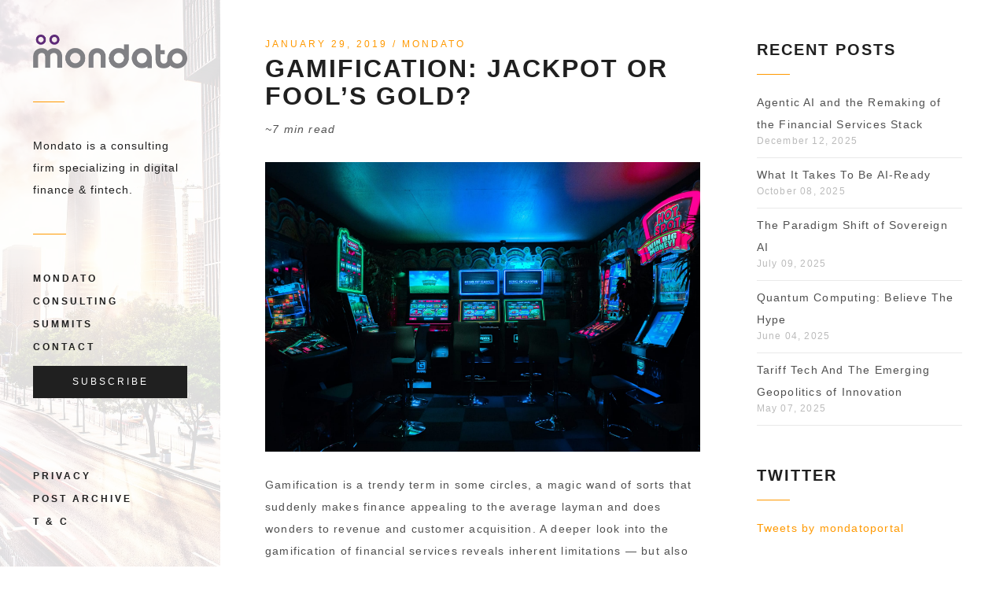

--- FILE ---
content_type: text/html; charset=utf-8
request_url: https://blog.mondato.com/gamification-jackpot-or-fools-gold/
body_size: 11670
content:
<!DOCTYPE html>
<html lang="en">
<head>
	<meta charset="utf-8" />
	<meta http-equiv="X-UA-Compatible" content="IE=edge" />
	<title>Gamification: Jackpot Or Fool’s Gold?</title>
	<meta name="viewport" content="width=device-width, initial-scale=1" />
	<!-- stylesheets -->
	<link href='http://fonts.googleapis.com/css?family=Lato:400,700,400italic,700italic' rel='stylesheet' type='text/css'>
	<link rel="stylesheet" href="https://blog.mondato.com/assets/css/bootstrap.min.css?v=b9c81d65fa">
	<link rel="stylesheet" href="https://blog.mondato.com/assets/css/font-awesome.min.css?v=b9c81d65fa">
	<link rel="stylesheet" type="text/css" href="https://blog.mondato.com/assets/css/hl-styles/monokai_sublime.css?v=b9c81d65fa">
	<link rel="stylesheet" type="text/css" href="https://blog.mondato.com/assets/css/screen.css?v=b9c81d65fa">
	<script>
/*====================================================
  THEME SETTINGS & GLOBAL VARIABLES
====================================================*/
//  1. Disqus comment settings
var disqus_shortname = 'mondatoinsight'; // required: replace example with your forum shortname

//	2. Mailchimp signup form Setting
// No need to change if you are using Ghost version 2.0.0 or above and using ghost inbuilt subscriber feature
// Keep it as it is, there will be no problem
var mailchimp_form_url = 'http://gbjsolution.us4.list-manage.com/subscribe?u=a63b2fed3ed61b70bf56d1aed&id=1e3806b1d4';
var success_message = "Please check your inbox and confirm your email address. Thanks!";
</script>
    <link rel="icon" href="https://blog.mondato.com/content/images/size/w256h256/2019/04/Mondato-Logo.png" type="image/png">
    <link rel="canonical" href="https://blog.mondato.com/gamification-jackpot-or-fools-gold/">
    <meta name="referrer" content="no-referrer-when-downgrade">
    
    <meta property="og:site_name" content="Mondato Insight">
    <meta property="og:type" content="article">
    <meta property="og:title" content="Gamification: Jackpot Or Fool’s Gold?">
    <meta property="og:description" content="Gamification is a trendy term in some circles, a magic wand of sorts that suddenly makes finance appealing to the average layman and does wonders to revenue and customer acquisition. A deeper look into the gamification of financial services reveals inherent limitations — but also untapped potential — from both the standpoint">
    <meta property="og:url" content="https://blog.mondato.com/gamification-jackpot-or-fools-gold/">
    <meta property="og:image" content="https://blog.mondato.com/content/images/size/w1200/2024/03/carl-raw-m3hn2Kn5Bns-unsplash--1-.jpg">
    <meta property="article:published_time" content="2019-01-29T19:57:00.000Z">
    <meta property="article:modified_time" content="2024-03-13T12:10:02.000Z">
    <meta property="article:tag" content="Gamification">
    <meta property="article:tag" content="Cryptocurrency">
    <meta property="article:tag" content="Financial Literacy">
    <meta property="article:tag" content="Superapps">
    
    <meta property="article:publisher" content="https://www.facebook.com/MondatoLLC">
    <meta name="twitter:card" content="summary_large_image">
    <meta name="twitter:title" content="Gamification: Jackpot Or Fool’s Gold?">
    <meta name="twitter:description" content="Gamification is a trendy term in some circles, a magic wand of sorts that suddenly makes finance appealing to the average layman and does wonders to revenue and customer acquisition. A deeper look into the gamification of financial services reveals inherent limitations — but also untapped potential — from both the standpoint">
    <meta name="twitter:url" content="https://blog.mondato.com/gamification-jackpot-or-fools-gold/">
    <meta name="twitter:image" content="https://blog.mondato.com/content/images/size/w1200/2024/03/carl-raw-m3hn2Kn5Bns-unsplash--1-.jpg">
    <meta name="twitter:label1" content="Written by">
    <meta name="twitter:data1" content="Mondato">
    <meta name="twitter:label2" content="Filed under">
    <meta name="twitter:data2" content="Gamification, Cryptocurrency, Financial Literacy, Superapps">
    <meta name="twitter:site" content="@mondatoportal">
    <meta property="og:image:width" content="1200">
    <meta property="og:image:height" content="800">
    
    <script type="application/ld+json">
{
    "@context": "https://schema.org",
    "@type": "Article",
    "publisher": {
        "@type": "Organization",
        "name": "Mondato Insight",
        "url": "https://blog.mondato.com/",
        "logo": {
            "@type": "ImageObject",
            "url": "https://blog.mondato.com/content/images/2019/12/Mondato2020-Grey1.png"
        }
    },
    "author": {
        "@type": "Person",
        "name": "Mondato",
        "image": {
            "@type": "ImageObject",
            "url": "https://blog.mondato.com/content/images/2019/04/Mondato-Logo-1.png",
            "width": 61,
            "height": 66
        },
        "url": "https://blog.mondato.com/author/mondato/",
        "sameAs": [
            "http://www.mondato.com"
        ]
    },
    "headline": "Gamification: Jackpot Or Fool’s Gold?",
    "url": "https://blog.mondato.com/gamification-jackpot-or-fools-gold/",
    "datePublished": "2019-01-29T19:57:00.000Z",
    "dateModified": "2024-03-13T12:10:02.000Z",
    "image": {
        "@type": "ImageObject",
        "url": "https://blog.mondato.com/content/images/size/w1200/2024/03/carl-raw-m3hn2Kn5Bns-unsplash--1-.jpg",
        "width": 1200,
        "height": 800
    },
    "keywords": "Gamification, Cryptocurrency, Financial Literacy, Superapps",
    "description": "Gamification is a trendy term in some circles, a magic wand of sorts that suddenly makes finance appealing to the average layman and does wonders to revenue and customer acquisition. A deeper look into the gamification of financial services reveals inherent limitations — but also untapped potential — from both the standpoint of financial literacy and usage.\n\n\n\n\nA New Cheat Code?\n\n\n\nAs financial systems diversify and new technologies like cryptocurrency emerge, the general population remains woef",
    "mainEntityOfPage": "https://blog.mondato.com/gamification-jackpot-or-fools-gold/"
}
    </script>

    <meta name="generator" content="Ghost 6.14">
    <link rel="alternate" type="application/rss+xml" title="Mondato Insight" href="https://blog.mondato.com/rss/">
    <script defer src="https://cdn.jsdelivr.net/ghost/portal@~2.57/umd/portal.min.js" data-i18n="true" data-ghost="https://blog.mondato.com/" data-key="7083765ee31cea75ea186d68cb" data-api="https://mondatoinsight.ghost.io/ghost/api/content/" data-locale="en" crossorigin="anonymous"></script><style id="gh-members-styles">.gh-post-upgrade-cta-content,
.gh-post-upgrade-cta {
    display: flex;
    flex-direction: column;
    align-items: center;
    font-family: -apple-system, BlinkMacSystemFont, 'Segoe UI', Roboto, Oxygen, Ubuntu, Cantarell, 'Open Sans', 'Helvetica Neue', sans-serif;
    text-align: center;
    width: 100%;
    color: #ffffff;
    font-size: 16px;
}

.gh-post-upgrade-cta-content {
    border-radius: 8px;
    padding: 40px 4vw;
}

.gh-post-upgrade-cta h2 {
    color: #ffffff;
    font-size: 28px;
    letter-spacing: -0.2px;
    margin: 0;
    padding: 0;
}

.gh-post-upgrade-cta p {
    margin: 20px 0 0;
    padding: 0;
}

.gh-post-upgrade-cta small {
    font-size: 16px;
    letter-spacing: -0.2px;
}

.gh-post-upgrade-cta a {
    color: #ffffff;
    cursor: pointer;
    font-weight: 500;
    box-shadow: none;
    text-decoration: underline;
}

.gh-post-upgrade-cta a:hover {
    color: #ffffff;
    opacity: 0.8;
    box-shadow: none;
    text-decoration: underline;
}

.gh-post-upgrade-cta a.gh-btn {
    display: block;
    background: #ffffff;
    text-decoration: none;
    margin: 28px 0 0;
    padding: 8px 18px;
    border-radius: 4px;
    font-size: 16px;
    font-weight: 600;
}

.gh-post-upgrade-cta a.gh-btn:hover {
    opacity: 0.92;
}</style>
    <script defer src="https://cdn.jsdelivr.net/ghost/sodo-search@~1.8/umd/sodo-search.min.js" data-key="7083765ee31cea75ea186d68cb" data-styles="https://cdn.jsdelivr.net/ghost/sodo-search@~1.8/umd/main.css" data-sodo-search="https://mondatoinsight.ghost.io/" data-locale="en" crossorigin="anonymous"></script>
    
    <link href="https://blog.mondato.com/webmentions/receive/" rel="webmention">
    <script defer src="/public/cards.min.js?v=b9c81d65fa"></script>
    <link rel="stylesheet" type="text/css" href="/public/cards.min.css?v=b9c81d65fa">
    <script defer src="/public/member-attribution.min.js?v=b9c81d65fa"></script><style>:root {--ghost-accent-color: #15171A;}</style>
    <style type="text/css">
@media screen and (max-width: 644px){
.mobile-hidden {
display:none;
}
}
    #printfriendly img{
    float:left;
    margin-top: 12px;
    margin-right: 12px;
}

/* Changes font family and size */

#printfriendly {
    font-family: Lato;
    font-size: 14px;
}

/* Changes header color */

#printfriendly h1, #printfriendly h2, #printfriendly h3, #printfriendly h4 {
    color: #660033;
}
</style>
<script>
  (function(i,s,o,g,r,a,m){i['GoogleAnalyticsObject']=r;i[r]=i[r]||function(){
  (i[r].q=i[r].q||[]).push(arguments)},i[r].l=1*new Date();a=s.createElement(o),
  m=s.getElementsByTagName(o)[0];a.async=1;a.src=g;m.parentNode.insertBefore(a,m)
  })(window,document,'script','https://www.google-analytics.com/analytics.js','ga');

  ga('create', 'UA-26018794-3', 'auto');
  ga('send', 'pageview');

</script>

<!-- Global site tag (gtag.js) - Google Analytics -->
<script async src="https://www.googletagmanager.com/gtag/js?id=UA-174027271-1"></script>
<script>
  window.dataLayer = window.dataLayer || [];
  function gtag(){dataLayer.push(arguments);}
  gtag('js', new Date());

  gtag('config', 'UA-174027271-1');
</script>

<!--<script type="text/javascript" src="https://cdn.jsdelivr.net/npm/@speechkit/speechkit-audio-player@latest/dist/speechkit-ghost.js?data=eyJwcm9qZWN0SWQiOiI0NDQ0IiwiZ2siOiJhYTgxMDliZjZiMTIwYjZlYTRjNTY0NWIwMiIsInNrIjoid3JpdGVfODY2NjMxZDJhMzBhM2M2ODdmMmI5ZWU0NTY5OTAwODMifQ=="></script>
</head>
<body class="post-template tag-gamification tag-cryptocurrency tag-financial-literacy tag-superapps">
	<!-- start main header -->
<div class="header-wrap hidden-xs " style="background-image: url(https://blog.mondato.com/content/images/2019/12/zhang-kaiyv-zB864amjJUY-unsplash--1-.jpg)">
	<header class="main-header" style="overflow: auto;">
		<div class="logo">
			<a class="image-logo" href="https://www.mondato.com/"><img src="https://blog.mondato.com/content/images/2019/12/Mondato2020-Grey1.png" alt="Mondato Insight"></a>
		</div>
		<div class="description">
			Mondato is a consulting firm specializing in digital finance &amp; fintech.
		</div>
		<!-- start navigation -->
		<nav class="main-navigation">
            <ul class="menu">
            	<li class="mondato "><a href="https://blog.mondato.com/">Mondato</a></li>
<li class="consulting "><a href="https://mondato.com/consulting/">Consulting</a></li>
<li class="summits "><a href="https://mondato.com/summits/">Summits</a></li>
<li class="contact "><a href="https://mondato.com/contact/">Contact</a></li>

			</ul>
			<a class="btn btn-default" style="color: #fff; width: 100%;" href="https://www.mondato.com/subscribe">Subscribe</a>
		</nav>
		<!-- end navigation -->
		<!-- bottom navigation -->
		<div class="bottom-nav" style="padding: 42px 0">
			<ul class="menu">
				<li><a href="https://www.mondato.com/legal/privacy-policy/">Privacy</a></li>
				<li><a href="https://blog.mondato.com/archive/">Post Archive</a></li>
				<li><a href="https://www.mondato.com/legal/mondato-terms-and-conditions/">T &amp; C</a></li>
			</ul>
		</div>
		<!-- end bottom navigation -->
	</header>
</div>
<!-- end main header -->
	
<div class="content-area-wrap">
	<!-- start mobile header -->
<div class="mobile-header hidden-sm hidden-md hidden-lg">
	<nav class="navbar">
		<div class="container-fluid">
			<div class="navbar-content-wrap">
			<div class="navbar-header">
				<button type="button" class="navbar-toggle collapsed" data-toggle="collapse" data-target="#main-menu" aria-expanded="false">
				<span class="sr-only">Toggle navigation</span>
				<span class="icon-bar"></span>
				<span class="icon-bar"></span>
				<span class="icon-bar"></span>
				</button>
				<a class="navbar-brand image-logo" href="https://blog.mondato.com"><img src="https://blog.mondato.com/content/images/2019/12/Mondato2020-Grey1.png" alt="Mondato Insight"></a>
			</div>
			<div class="collapse navbar-collapse" id="main-menu">
	            <!-- start navigation -->
	            <ul class="menu navbar-right nav navbar-nav">
				    <li class="mondato "><a href="https://blog.mondato.com/">Mondato</a></li>
<li class="consulting "><a href="https://mondato.com/consulting/">Consulting</a></li>
<li class="summits "><a href="https://mondato.com/summits/">Summits</a></li>
<li class="contact "><a href="https://mondato.com/contact/">Contact</a></li>

                    <li><a href="https://www.mondato.com/legal/privacy-policy/">Privacy</a></li>
                    <li><a href="https://blog.mondato.com/archive/">Post Archive</a></li>
                    <li><a href="https://www.mondato.com/legal/mondato-terms-and-conditions/">T &amp; C</a></li>
				</ul>
	            <!-- end navigation -->
	        </div>
	        </div>
		</div>
	</nav>
</div>
<!-- end mobile header -->	<!-- start main content -->
	<div class="container-fluid main-content-wrap">
		<div class="row">
			<div class="col-md-8 single-post-wrap">
				<article class="post tag-gamification tag-cryptocurrency tag-financial-literacy tag-superapps single-post-full">
					<div class="post-content-wrap">
						<header class="post-header">
								<div class="post-meta">
									<span class="post-date">January 29, 2019</span>
									 / <span class="post-author-name"><a href="/author/mondato/">Mondato</a></span>
								</div>
								<h2 class="post-title">Gamification: Jackpot Or Fool’s Gold?</h2>
                                <p><i>~7 min read</i></p>
						</header>
						<div class="featured-media">
							<img src="https://blog.mondato.com/content/images/2024/03/carl-raw-m3hn2Kn5Bns-unsplash--1-.jpg" alt="Gamification: Jackpot Or Fool’s Gold?">
						</div>
						<div class="post-content-full">
							<p>Gamification is a trendy term in some circles, a magic wand of sorts that suddenly makes finance appealing to the average layman and does wonders to revenue and customer acquisition. A deeper look into the gamification of financial services reveals inherent limitations — but also untapped potential — from both the standpoint of financial literacy and usage.</p>
<h3 id="br-div-stylecolor-660033a-new-cheat-codedivbr"><br> <div style="color: #660033;"><em>A New Cheat Code?</em></div><br></h3>
<p>As financial systems diversify and new technologies like cryptocurrency emerge, the general population remains woefully unprepared for the increasing complexity. According to Standard &amp; Poor’s <a href="http://gflec.org/wp-content/uploads/2015/11/3313-Finlit_Report_FINAL-5.11.16.pdf?x87657=&ref=blog.mondato.com">Financial Literacy Survey</a>, only 33 percent of the adult population would be considered financially literate, or able to answer three out of four very basic questions regarding risk diversification, inflation, interest and compound interest. This widespread financial illiteracy is even more dire in emerging markets, where only 28 percent of adults were found to be financially literate, compared to 55 percent in major advanced economies.</p>
<p>As this is, in part, due to a general lack of interest, gamifying financial education may offer a powerful solution to the problem (science suggests, anyway). <a href="https://www.sciencedirect.com/science/article/pii/S074756321630855X?ref=blog.mondato.com">Psychological studies</a> have revealed that game elements like badges, leaderboards and performance graphs positively affect perceived self-competency, as well as task meaningfulness, while avatars, compelling stories and teammates solidify social relatedness.</p>
<p>With this in mind, a variety of banks and financial services have introduced games the last several years that allow customers to learn about financial concepts and practice applying them without real-money stakes. An early example was <a href="https://www.commbank.com.au/about-us/news/media-releases/2011/010811-Investorville.html?ref=blog.mondato.com">Commonwealth Bank of Australia’s Inverstorville</a>, which imitated the then-popular Farmville and had players practice employing investment options utilizing augmented reality; the app was downloaded over 160,000 times. Visa’s decade-old <a href="http://practicalmoneyskills.com/?ref=blog.mondato.com">Practical Money Skills for Life</a> program offers a host of games that test and improve customers’ knowledge about financial literacy across all ages and experience.</p>
<p>A new app called <a href="https://pigzbe.com/?ref=blog.mondato.com">Pigzbe</a> is going so far as to offer a cryptocurrency wallet to young children ages six and up. Pigzbe runs on Wollo, a new digital currency designed to make learning about cryptocurrency “fun” and easy. The app, which recently raised more than $100,000 on <a href="https://www.kickstarter.com/projects/primotoys/pigzbe?ref=blog.mondato.com">Kickstarter</a>, comes with a device that allows children to “feed their money tree” and become acquainted with new financial concepts through playing games. By giving their children allowances in Wollo, parents can teach their children about making investments and saving techniques — not to mention cryptocurrency, which may go over the heads of even the parents.</p>
<iframe width="560" height="315" src="https://www.youtube.com/embed/uX6cEah5Fcs" frameborder="0" allow="accelerometer; autoplay; encrypted-media; gyroscope; picture-in-picture" allowfullscreen=""></iframe>
<h3 id="br-div-stylecolor-660033back-to-level-onedivbr"><br> <div style="color: #660033;"><em>Back To Level One</em></div><br></h3>
<p>But the vision doesn’t simply match reality. Many of the early gamified financial literacy initiatives eventually flamed out after a few years. Though the psychological studies clearly point to their theoretical potential, gamified financial literacy tools manifest on unequal levels, said Professor Annamaria Lusardi, Director of George Washington University’s <a href="http://gflec.org/about/?ref=blog.mondato.com">Global Financial Literacy Excellence Center</a>, because they often fail to reach those who need it the most.</p>
<blockquote>
<p>“If you leave the people to do it, you will have self-selection. The people who do it are those most interested in it, so here, they are richer people. It is disproportionately people who need financial literacy the least who would get the most benefits.” <small>Annamaria Lusardi at George Washington University’s Global Financial Literacy Excellence Center</small></p>
</blockquote>
<p>Is it reasonable to expect low-income families — statistically the least financially literate — to be customers for Pigzbe, a USD$139 device that tutors kids on cryptocurrency and other financial concepts?</p>
<p>Lusardi instead sees the lack of financial education in schools as the area most ripe for improvement. The <a href="https://www.oecd.org/finance/financial-education/FinEdSchool_web.pdf?ref=blog.mondato.com">OECD</a> has deemed financial literacy a “core life skill,” but few countries or schools include it in their core curriculum, even in the <a href="https://www.businessinsider.com/most-us-high-school-students-never-have-to-take-a-finance-class-2017-10?ref=blog.mondato.com">United States.</a> Mandating financial literacy in schools would reach a far wider swath of the youth, including groups with statistically lower levels of financial literacy – namely non-white, female and lesser educated individuals. In a 2011 study, Lusardi and her colleagues found that providing pre-labor market financial knowledge to the least educated <a href="https://www.nber.org/papers/w18952.pdf?ref=blog.mondato.com">improves</a> their well-being by an amount equivalent to 82 percent of their initial wealth.</p>
<p>Gamified financial literacy efforts could serve as a possible supplement to these initiatives, especially when the context calls for it. For populations no longer in school, gamification might be an appropriate financial literacy solution. Explaining the foundations of financial literacy through games for these cohorts can make “difficult concepts more pleasant.” Also, the uniquely iterative element of certain gamified solutions can offer tremendous practice for handling one-off financial decisions. “You don’t retire 20 times. Gamification, by providing scenarios through repetition, can help people understand how certain things work,” quipped Lusardi.</p>
<h3 id="br-div-stylecolor-660033revolutionizing-the-gamedivbr"><br> <div style="color: #660033;"><em>Revolutionizing The Game</em></div><br></h3>
<p>While gamifying financial literacy initiatives may have a limited reach, gamification in other areas is disrupting entire financial service ecosystems, particularly in East and Southeast Asia, which are <a href="https://newzoo.com/insights/articles/global-games-market-reaches-137-9-billion-in-2018-mobile-games-take-half/?ref=blog.mondato.com">statistically</a> some of the biggest gaming markets.</p>
<p>This disruption has largely come courtesy of regional unicorns like Alibaba and Tencent (who include gaming among their array of services), according to Robert Zepeda, CEO of <a href="https://www.playbasis.com/?ref=blog.mondato.com">Playbasis</a>, which offers gamified solutions to businesses in Southeast Asia through a B2B, software-as-a-service subscription model. These unicorns have integrated gaming alongside a host of disparate services, including financial, to create super apps. “Tencent is the world’s largest gaming company,” Zepeda noted to Mondato. “It’s ironic that the world’s largest gaming company now becomes the most disruptive financial service with WeChat, WePay and WeWallet.”</p>
<p>By having these services all within one application, leading gaming companies in East and Southeast Asia are managing to acquire the younger customers that traditional banks are starving for, harvesting “massive” amounts of data through gaming to better monetize and tailor offerings.</p>
<p>As governments in the region seek a transition to a cashless society, they’ve relaxed regulations to give mobile-based organizations a leg up over traditional competitors, viewing the unicorns as companies that have aggregated enough consumer demand to enact these changes themselves.</p>
<blockquote>
<p>“It’s much harder now for a bank to become an Internet services company than it is for an Internet services company to obtain a banking license." <small>Robert Zepeda at Playbasis</small></p>
</blockquote>
<p>Many of these companies have smartly followed a path to acquire underbanked customers and later transition them to a cashless existence, often through gamified elements. Beginning in areas like ride-hailing or food delivery, these apps initially handle cash on delivery, and then slowly introduce wallets to encourage e-payments, incentivizing the switch through coupons and gamified rewards.</p>
<p>Thanks to VC funding, these gamified apps were able to operate at a loss in their pursuit to dominate the market, an approach that profit-obsessed banks aren’t willing to emulate.</p>
<p>Ride-hailing services like GoJek and Grab have evolved to serve as financial services institutions that one day may be on par with the major banks of Southeast Asia. GoJek and Grab offer games to “earn and burn points” and get free rides. To discourage bad behavior and elicit more loyalty from contracted drivers, the companies set missions, target hours and rides completed, and post incentives for drivers to boost their ratings. In the case of GoJek, they even changed riders’ earnings to virtual currency, or “gems” specific to GoJek.</p>
<h3 id="br-div-stylecolor-660033winner-take-alldivbr"><br> <div style="color: #660033;"><em>Winner Take All</em></div><br></h3>
<p>While the regions’ titans — including Grab, GoJek and e-commerce companies like Lazada <a href="https://www.alizila.com/alibaba-invests-us2-billion-lazada-accelerate-regions-e-commerce/?ref=blog.mondato.com">(of which, Alibaba has big stakes in)</a> and Shoppee — have the talent and capabilities to develop gamified solutions in-house, others are utilizing B2B providers like Playbasis to compete. For the Development Bank of Singapore, Playbasis created a game that is triggered when customers meet a certain credit card spending threshold, in which they have a chance to earn more loyalty points. The game resulted in at least a 25 percent revenue increase from baseline. For True Money Wallet, one of Thailand’s leading telcos and mobile money wallets, Playbasis created a recruitment game where customers can earn tokens by inviting new customers. This doubled their user base in less than a week.</p>
<p>Visa later signed a partnership agreement with Playbasis to utilize this model for their own clients, which Zepeda estimated to drive customer acquisition costs down to anywhere between a tenth and a hundredth of the costs under traditional methods.</p>
<p>For those without in-house talent, outside firms like Playbasis are critical for businesses to implement successful gamified ventures. Design, after all, is the most important ingredient to a popular game. Games triggered by a payment action, for example, should be characterized by instant gratification so it won’t add more time to the cue or checkout process, like a coin flip for award points. If a financial product demands greater stickiness, like life insurance, games with a longer-term arc, such as caring for a virtual pet, is instead optimal. If it is a game dealing with stock trading, rewarding “players” who find “diamonds in the rough” or rank highest in portfolio percent increase levels the playing field for “players” who financially aren’t among the top 1 percent.</p>
<p>Though the gamification industry is quickly growing in revenue — the market is <a href="https://www.mordorintelligence.com/industry-reports/gamification-market?ref=blog.mondato.com">forecasted</a> to reach nearly USD$20 billion by 2023 - it’s still too early to know how exactly the nascent market will develop. With adoption slower than expected, lots of early gamification players fizzled out. “I don’t know if [gamification] will be a separate thing or just an extension of the gaming industry,” said Zepeda. “It’s still a struggle for us going to VCs because no one knows how big it will get.”</p>
<p>But as it continues to penetrate all aspects of business, it’s clear gamification isn’t going anywhere; it’s just a matter of how it will look. “Whether there will be a standalone industry for vendors like Playbasis or it’s consolidated to institutional in-house knowledge is unknown,” said Zepeda. “We don’t know if we will continue towards a B2B path or whether we should launch our own consumer products.”</p>
<p>As regional tech giants consolidate their customer base through super apps, opportunities for traditional financial services are rapidly shrinking. Considering the nature of the, ahem, game, it’s likely traditional financial services will always be chasing these new age unicorns from behind.</p>
<div style="color: #660033;"><address class="p1"> </address><address class="p1">© <b>Mondato 2019 </b></address><address class="p1"> </address></div>
<br><small>Image courtesy of [Playbasis](https://www.playbasis.com/)</small><br>
Click <a class="typeform-share link" href="https://www.mondato.com/subscribe?ref=blog.mondato.com" data-mode="1" target="_blank">here</a><script>(function(){var qs,js,q,s,d=document,gi=d.getElementById,ce=d.createElement,gt=d.getElementsByTagName,id='typef_orm',b='https://s3-eu-west-1.amazonaws.com/share.typeform.com/';if(!gi.call(d,id)){js=ce.call(d,'script');js.id=id;js.src=b+'share.js';q=gt.call(d,'script')[0];q.parentNode.insertBefore(js,q)}})()</script> to subscribe and receive a weekly Mondato Insight direct to your inbox.&nbsp;

						</div>
					</div>
				</article>
				<div class="tag-wrap">
					<div class="tag-wrap-inner">
						<a href="/tag/gamification/">Gamification</a>,<a href="/tag/cryptocurrency/">Cryptocurrency</a>,<a href="/tag/financial-literacy/">Financial Literacy</a>,<a href="/tag/superapps/">Superapps</a>
					</div>
				</div>
				<div class="share-wrap">
	<div class="share-wrap-inner clearfix">
		<div class="share-text">Share this article:</div>
		
		<ul>
			<!-- facebook -->
		<li>
			<a href="https://www.facebook.com/sharer/sharer.php?u=https://blog.mondato.com/gamification-jackpot-or-fools-gold/" onclick="window.open(this.href, 'facebook-share','width=580,height=296');return false;"><i class="fa fa-facebook"></i></a>
		</li>
		<!-- twitter -->
		<li>
			<a href="https://twitter.com/share?text=Gamification%3A%20Jackpot%20Or%20Fool%E2%80%99s%20Gold%3F&amp;url=https://blog.mondato.com/gamification-jackpot-or-fools-gold/" onclick="window.open(this.href, 'twitter-share', 'width=550,height=235');return false;"><i class="fa fa-twitter"></i></a>
		</li>
		<!-- google plus -->
		<li>
			<a href="https://plus.google.com/share?url=https://blog.mondato.com/gamification-jackpot-or-fools-gold/" onclick="window.open(this.href, 'google-plus-share', 'width=490,height=530');return false;"><i class="fa fa-google-plus"></i></a>
		</li>
		<!-- digg -->
		<li>
			<a href="http://www.digg.com/submit?url=https://blog.mondato.com/gamification-jackpot-or-fools-gold/" onclick="window.open(this.href, 'digg-share', 'width=490,height=530');return false;"><i class="fa fa-digg"></i></a>
		</li>
		<!-- reddit -->
		<li>
			<a href="http://reddit.com/submit?url=https://blog.mondato.com/gamification-jackpot-or-fools-gold/&title=Gamification: Jackpot Or Fool’s Gold?" onclick="window.open(this.href, 'reddit-share', 'width=490,height=530');return false;"><i class="fa fa-reddit"></i></a>
		</li>
		<!-- linkedin -->
		<li>
			<a href="http://www.linkedin.com/shareArticle?mini=true&url=https://blog.mondato.com/gamification-jackpot-or-fools-gold/" onclick="window.open(this.href, 'linkedin-share', 'width=490,height=530');return false;"><i class="fa fa-linkedin"></i></a>
		</li>
		<!-- pinterest -->
		<li>
			<a href="http://pinterest.com/pin/create/button/?url=https://blog.mondato.com/gamification-jackpot-or-fools-gold/&description=Gamification%3A%20Jackpot%20Or%20Fool%E2%80%99s%20Gold%3F" onclick="window.open(this.href, 'linkedin-share', 'width=580,height=296');return false;"><i class="fa fa-pinterest"></i></a>
		</li>
		<!-- StumbleUpon-->
		<li>
			<a href="http://www.stumbleupon.com/submit?url=https://blog.mondato.com/gamification-jackpot-or-fools-gold/&title=Gamification: Jackpot Or Fool’s Gold?" onclick="window.open(this.href, 'stumbleupon-share', 'width=490,height=530');return false;"><i class="fa fa-stumbleupon"></i></a>
		</li>
		</ul>
		
	</div>
</div>				<div class="author-comment-wrap">
					<!-- start about the author -->
<div class="about-author clearfix">
		<a href="/author/mondato/"><img src="https://blog.mondato.com/content/images/2019/04/Mondato-Logo-1.png" alt="Author image" class="avatar pull-left"></a>
	<div class="details">
		<div class="author">
			<a href="/author/mondato/">Mondato</a>
		</div>
		<div class="bio">
			Mondato is a boutique management consulting firm specializing in strategic, commercial and operational support for the Digital Finance &amp; Commerce (DFC) industry.
		</div>
		<div class="meta-info">
			<span class="loaction"><i class="fa fa-home"></i>Washington DC</span>
			<span class="website"><i class="fa fa-globe"></i><a href="http://www.mondato.com" targer="_BLANK">Website</a></span>
		</div>
	</div>
</div>
<!-- end about the author -->

					<div class="prev-next-wrap clearfix">
	<a class="previous-post pull-left " style="background-image: url(https://blog.mondato.com/content/images/2024/03/craig-whitehead-JwEfmd6aFzY-unsplash.jpg)" href="/insurtech-best-practices-bop/">
		<div class="prev-next-inner">
			<span class="link-text">Previous Post</span>
			<h4 class="title">Can Insurtech Learn Best Practices For Selling To The BOP?</h4>
		</div>
	</a>
    <a class="next-post pull-right " style="background-image: url(https://blog.mondato.com/content/images/2024/03/angelica-reyes-cs9v06TuiT8-unsplash.jpg)" href="/argentina-the-worst-of-times/">
		<div class="prev-next-inner">
			<span class="link-text">Next Post</span>
			<h4 class="title">Argentina: The Worst Of Times</h4>
		</div>
	</a>
</div>					<!-- start disqus comment -->
<div>
</div>
<!-- end disqus comment -->				</div>
			</div>
			<!-- start sidebar -->
<div class="col-md-4 sidebar-wrap">
	<!-- start widget -->
<div class="widget">
	<h4 class="title">Recent Posts</h4>
	<div class="content recent-post">
		<div class="recent-single-post">
			<a href="/agentic-ai-and-the-remaking-of-the-financial-services-stack/" class="post-title">Agentic AI and the Remaking of the Financial Services Stack</a><div class="date">December 12, 2025</div>
		</div>
		<div class="recent-single-post">
			<a href="/what-it-takes-to-be-ai-ready/" class="post-title">What It Takes To Be AI-Ready</a><div class="date">October 08, 2025</div>
		</div>
		<div class="recent-single-post">
			<a href="/the-paradigm-shift-of-sovereign-ai/" class="post-title">The Paradigm Shift of Sovereign AI</a><div class="date">July 09, 2025</div>
		</div>
		<div class="recent-single-post">
			<a href="/quantum-computing-believe-the-hype/" class="post-title">Quantum Computing: Believe The Hype</a><div class="date">June 04, 2025</div>
		</div>
		<div class="recent-single-post">
			<a href="/tariff-tech-and-the-emerging-geopolitics-of-innovation/" class="post-title">Tariff Tech And The Emerging Geopolitics of Innovation</a><div class="date">May 07, 2025</div>
		</div>
	</div>
</div>
<!-- end widget -->	<!-- start widget -->
<div class="widget">
	<h4 class="title">Twitter</h4>
	<div class="content twitter">
		<!-- start code from publish.twitter.com -->
		<a class="twitter-timeline" data-height="500" data-theme="light" href="https://twitter.com/mondatoportal?ref_src=twsrc%5Etfw">Tweets by mondatoportal</a> <script async src="https://platform.twitter.com/widgets.js" charset="utf-8"></script>
		<!-- end code from publish.twitter.com -->
	</div>
</div>
<!-- end widget -->
</div>
<!-- end sidebar -->		</div>
	</div>
	<!-- end main content -->
</div>

	<!-- start footer -->
<footer class="main-footer">
	<div class="container-fluid">
		<div class="row">
			<!-- replace the # with your own profile link address -->
<div class="col-md-12 social-links-wrap">
	<ul class="social-links">
		<li><a href="#"><i class="fa fa-twitter"></i></a></li>
		<li><a href="#"><i class="fa fa-facebook"></i></a></li>
		<li><a href="#"><i class="fa fa-dribbble"></i></a></li>
		<li><a href="#"><i class="fa fa-instagram"></i></a></li>
		<li><a href="/rss/"><i class="fa fa-rss"></i></a></li>
	</ul>
</div>			<div class="col-md-12 copyright-wrap">
	<span class="copyright">Copyright &amp;copy; 2026 <a href="https://blog.mondato.com">Mondato Insight</a>. All Right Reserved</span>
</div>		</div>
	</div>
</footer>
<a href="#" id="back-to-top">
	<i class="fa fa-long-arrow-up"></i>
	<span>top</span>
</a>

<!-- end footer -->
<script src="https://ajax.googleapis.com/ajax/libs/jquery/2.2.4/jquery.min.js"></script>
<script src="https://blog.mondato.com/assets/js/bootstrap.min.js?v=b9c81d65fa"></script>
<script src="https://blog.mondato.com/assets/js/jquery.fitvids.js?v=b9c81d65fa"></script>
<script src="https://blog.mondato.com/assets/js/highlight.pack.js?v=b9c81d65fa"></script>
<script src="https://blog.mondato.com/assets/js/main.js?v=b9c81d65fa"></script>
</body>
</html>